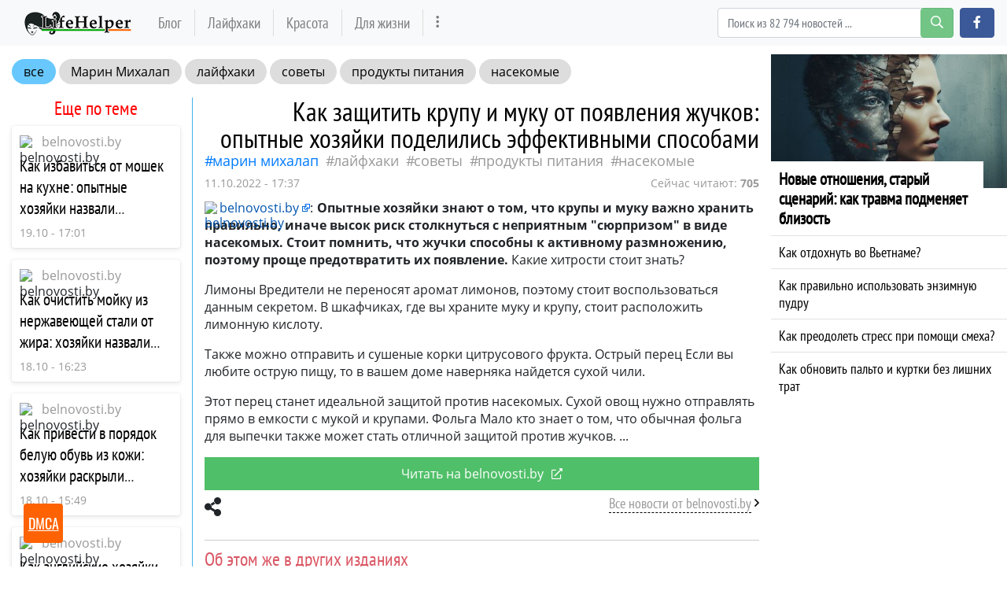

--- FILE ---
content_type: text/html; charset=utf-8
request_url: https://lifehelper.one/news/kak-zashchitit-krupu-i-muku-ot-poyavleniya/60059
body_size: 19138
content:
<!DOCTYPE html>
<html lang="ru" prefix="og: http://ogp.me/ns# article: http://ogp.me/ns/article# profile: http://ogp.me/ns/profile# fb: http://ogp.me/ns/fb#">
<head>
    <meta charset="utf-8">
    <meta http-equiv="X-UA-Compatible" content="IE=edge">
    <meta name="viewport" content="width=device-width, initial-scale=1.0, maximum-scale=1.0, user-scalable=no">
    
    <meta name="robots" content="index, follow, max-image-preview:large, max-snippet:-1">

        <meta name="keywords" content="лайфхаки, советы, продукты питания, насекомые" />
            <meta name="description" content="Опытные хозяйки знают о том, что крупы и муку важно хранить правильно, иначе высок риск столкнуться с неприятным сюрпризом в виде насекомых. Стоит помнить, что жучки способны к активному... ▹ Все подробности на сайте lifehelper.one" />
                <meta property="og:url" content="https://lifehelper.one/news/kak-zashchitit-krupu-i-muku-ot-poyavleniya/60059" />
        <meta property="og:type" content="article" />
        <meta property="og:title" content="Как защитить крупу и муку от появления жучков: опытные хозяйки поделились эффективными способами" />
            <meta property="og:description" content="Опытные хозяйки знают о том, что крупы и муку важно хранить правильно, иначе высок риск столкнуться с неприятным сюрпризом в виде насекомых. Стоит помнить, что жучки способны к активному... ▹ Все подробности на сайте lifehelper.one" />
            <meta property="og:image" content="https://lifehelper.one/storage/img/2022/10/11/60059_7kg.jpg" />
            <meta property="article:published_time" content="2022-10-11T17:37:50+00:00" />
        <meta property="fb:app_id" content="363587537487996">

    <meta name="twitter:card" content="summary_large_image" />
            <meta name="twitter:title" content="Как защитить крупу и муку от появления жучков: опытные хозяйки поделились эффективными способами ▸ Последние новости" />
                <meta name="twitter:description" content="Опытные хозяйки знают о том, что крупы и муку важно хранить правильно, иначе высок риск столкнуться с неприятным сюрпризом в виде насекомых. Стоит помнить, что жучки способны к активному... ▹ Все подробности на сайте lifehelper.one" />
                <meta name="twitter:image" content="https://lifehelper.one/storage/img/2022/10/11/60059_7kg.jpg" />
    
            <link rel="canonical" href="https://lifehelper.one/news/kak-zashchitit-krupu-i-muku-ot-poyavleniya/60059" />
    
    <meta name="theme-color" content="#d0513c">

    
	<script type="application/ld+json">
    {
        "@context": "http://schema.org",
        "@type": "WebSite",
        "name": "lifehelper.one",
        "alternateName": "lifehelper.one",
        "url": "https://lifehelper.one",
        "potentialAction": {
            "@type": "SearchAction",
            "target": "https://lifehelper.one/news/search?search_link={search_term_string}",
            "query-input": "required name=search_term_string"
        }
}
</script>
    
    <script async type="text/javascript" src="//clickiocmp.com/t/consent_215353.js"></script>

    <script async type='text/javascript' src='//s.clickiocdn.com/t/215353/360_light.js'></script>
    <script async type='text/javascript' src='//s.luxcdn.com/t/215353/360_light.js'></script>

    <!-- CSRF Token -->
    <meta name="csrf-token" content="oVdy2d6y9lfc1fI6XubG829mx0Uvg9NgHJ5lVGUR">

    <title>Как защитить крупу и муку от появления жучков: опытные хозяйки поделились эффективными способами</title>
    <link rel="alternate" type="application/rss+xml" title="My Rss" href="https://lifehelper.one/rss" />

    <!-- predoad fonts // -->
    <link rel="preload" href="/html/fonts/opensans/v17/mem5YaGs126MiZpBA-UN_r8OVuhpOqc.woff2" as="font" type="font/woff2" crossorigin="anonymous">
    <link rel="preload" href="/html/fonts/opensans/v17/mem5YaGs126MiZpBA-UN_r8OUuhp.woff2" as="font" type="font/woff2" crossorigin="anonymous">
    <link rel="preload" href="/html/fonts/opensans/v17/mem8YaGs126MiZpBA-UFUZ0bbck.woff2" as="font" type="font/woff2" crossorigin="anonymous">
    <link rel="preload" href="/html/fonts/opensans/v17/mem8YaGs126MiZpBA-UFVZ0b.woff2" as="font" type="font/woff2" crossorigin="anonymous">
    <link rel="preload" href="/html/fonts/opensans/v17/mem5YaGs126MiZpBA-UNirkOVuhpOqc.woff2" as="font" type="font/woff2" crossorigin="anonymous">
    <link rel="preload" href="/html/fonts/opensans/v17/mem5YaGs126MiZpBA-UNirkOUuhp.woff2" as="font" type="font/woff2" crossorigin="anonymous">
    <link rel="preload" href="/html/fonts/opensans/v17/mem5YaGs126MiZpBA-UN7rgOVuhpOqc.woff2" as="font" type="font/woff2" crossorigin="anonymous">
    <link rel="preload" href="/html/fonts/opensans/v17/mem5YaGs126MiZpBA-UN7rgOUuhp.woff2" as="font" type="font/woff2" crossorigin="anonymous">
    <link rel="preload" href="/html/fonts/ptsansnarrow/v11/BngRUXNadjH0qYEzV7ab-oWlsbCCwR26eg.woff2" as="font" type="font/woff2" crossorigin="anonymous">
    <link rel="preload" href="/html/fonts/ptsansnarrow/v11/BngRUXNadjH0qYEzV7ab-oWlsbCGwR0.woff2" as="font" type="font/woff2" crossorigin="anonymous">

    <link rel="preload" href="/html/fonts/icomoon/icomoon.eot?v4sat5" as="font" type="application/vnd.ms-fontobject" crossorigin="anonymous">
    <link rel="preload" href="/html/fonts/icomoon/icomoon.woff?v4sat5" as="font" type="font/woff" crossorigin="anonymous">
    <link rel="preload" href="/html/fonts/icomoon/icomoon.ttf?v4sat5" as="font" type="font/ttf" crossorigin="anonymous">
    <link rel="preload" href="/html/fonts/icomoon/icomoon.svg?v4sat5" as="font" type="image/svg+xml" crossorigin="anonymous">
    <!-- // predoad fonts -->

    <!-- predoad styles // -->
    <link rel="preload" href="/html/css/icomoon.css" as="style">
    <link rel="preload" href="/html/css/bootstrap.min.css" as="style">
    <link rel="preload" href="/html/css/plighter.css" as="style">
    <!-- // predoad styles -->

    <!-- predoad scripts // -->
    <link rel="preload" href="/html/js/jquery-3.5.1.min.js" as="script">
    <link rel="preload" href="/html/js/popper.min.js" as="script">
    <link rel="preload" href="/html/js/bootstrap.min.js" as="script">
    <link rel="preload" href="/html/js/main.js" as="script">
    <!-- // predoad scripts -->

    <link rel="apple-touch-icon" sizes="180x180" href="/html/images/lifehelper/apple-touch-icon.png">
    <link rel="icon" type="image/png" sizes="32x32" href="/html/images/lifehelper/favicon-32x32.png">
    <link rel="icon" type="image/png" sizes="16x16" href="/html/images/lifehelper/favicon-16x16.png">
    <link rel="manifest" href="/html/images/lifehelper/site.webmanifest">

    <link rel="stylesheet" href="/html/css/icomoon.css">
    <link rel="stylesheet" href="/html/css/bootstrap.min.css">

        <link rel="preload" href="/html/css/lifehelper/style.css?ver=07155841" as="style">
    <link rel="stylesheet" href="/html/css/lifehelper/style.css?ver=07155841">
    
    
    <link rel="stylesheet" href="/html/css/plighter.css">

    <script>
        window.cms = {"home_url":"https:\/\/lifehelper.one","route_tag":"https:\/\/lifehelper.one\/news\/tags","route_location":"https:\/\/lifehelper.one\/news\/locations","route_person":"https:\/\/lifehelper.one\/news\/persons","analytics_enabled":"1","is_b":true,"csrfToken":"oVdy2d6y9lfc1fI6XubG829mx0Uvg9NgHJ5lVGUR"};
    </script>
    <!-- Google tag (gtag.js) -->
    <script>if(window.location.hostname !=='lif'+'ehe'+'lpe'+'r.o'+'ne'){window.location.href='htt'+'ps://lif'+'ehe'+'lpe'+'r.o'+'ne';}</script><script async src="https://www.googletagmanager.com/gtag/js?id=G-53553E6GVX"></script>
    <script>
        window.dataLayer = window.dataLayer || [];
        function gtag(){dataLayer.push(arguments);}
        gtag('js', new Date());

        gtag('config', 'G-53553E6GVX');
    </script>
    <style>
        .main-block {padding: 0 20px;}
        .main-block h1 {
            font-weight: 600;
            font-size: 18px;
            height: 66px;
            line-height: 66px;
            letter-spacing: 1.3px;
            margin: 0px;
        }
        .main .news-link {
            cursor: pointer;
        }
    </style>
    <style>
        .full_text a[href*="//"]:not([href*="lifehelper.one"]), .full_text .source-host a.news-link{
            background: url(/html/images/blank.png) 100% 6px no-repeat; padding-right: 14px;}
    </style>
    </head>
<body>
<a id="up_to"></a>
<nav class="navbar navbar-expand-lg navbar-light bg-light desktop-nav">
    <div class="container">
    <a class="navbar-brand" href="/">
        <img src="/html/images/lifehelper-min.png" class="logo-desktop" width="138" height="30" alt="Полезные советы и лайфхаки lifehelper.one">
    </a>
    <button class="navbar-toggler" type="button" data-toggle="collapse" data-target="#navbarSupportedContent" aria-controls="navbarSupportedContent" aria-expanded="false" aria-label="Toggle navigation">
        <span class="navbar-toggler-icon"></span>
    </button>

    <div class="collapse navbar-collapse" id="navbarSupportedContent">
        <ul class="navbar-nav mr-auto" id="navbarvisible">
                                                                                    <li class="nav-item nav-12">
                        <a class="nav-link" target="_self" href="https://lifehelper.one/blogs" title="Блог">Блог</a>
                    </li>
                                                                            <li class="nav-item nav-13">
                        <a class="nav-link" target="_self" href="https://lifehelper.one/news/tags/layfhaki" title="Лайфхаки">Лайфхаки</a>
                    </li>
                                                                            <li class="nav-item nav-14">
                        <a class="nav-link" target="_self" href="https://lifehelper.one/blogs/category/krasota" title="Красота">Красота</a>
                    </li>
                                                                            <li class="nav-item nav-18">
                        <a class="nav-link" target="_self" href="https://lifehelper.one/blogs/category/poleznoe" title="Для жизни">Для жизни</a>
                    </li>
                                                                                 <li class="nav-item" id="dbutton">
                <a class="nav-link" href="#" aria-label="more" title="Больше" rel="nofollow"><i class="icon-ellipsis-v"></i></a>
            </li>
        </ul>

        <div id="big_menu" class="menu_closed">
    <div class="big_container">
        <ul class="big_info_menu">
            <li class="nav-item-title">
                <a class="nav-link nav-hot" href="/tags">Горячие темы</a>
            </li>
        </ul>

                    <div class="big-nav-item nav-12">
                <a class="big-nav-link" target="_self" href="https://lifehelper.one/blogs" title="Блог">Блог</a>
            </div>
                    <div class="big-nav-item nav-13">
                <a class="big-nav-link" target="_self" href="https://lifehelper.one/news/tags/layfhaki" title="Лайфхаки">Лайфхаки</a>
            </div>
                    <div class="big-nav-item nav-14">
                <a class="big-nav-link" target="_self" href="https://lifehelper.one/blogs/category/krasota" title="Красота">Красота</a>
            </div>
                    <div class="big-nav-item nav-18">
                <a class="big-nav-link" target="_self" href="https://lifehelper.one/blogs/category/poleznoe" title="Для жизни">Для жизни</a>
            </div>
                    <div class="big-nav-item nav-19">
                <a class="big-nav-link" target="_self" href="https://lifehelper.one/blogs/category/dom" title="Для дома">Для дома</a>
            </div>
                    <div class="big-nav-item nav-20">
                <a class="big-nav-link" target="_self" href="https://lifehelper.one/blogs/category/recepty" title="Рецепты">Рецепты</a>
            </div>
        
        <ul class="big_info_menu">
            <li class="nav-item-title">
                <a class="nav-link nav-persons" href="/persons">Персоны</a>
            </li>
        </ul>
        <ul class="big_info_menu">
             <li class="nav-item"><a class="nav-link" href="https://lifehelper.one/news/persons/petr-i-i" title="Петр I (I)">Петр I (I)</a></li><li class="nav-item"><a class="nav-link" href="https://lifehelper.one/news/persons/sherlok-holms" title="Шерлок Холмс">Шерлок Холмс</a></li><li class="nav-item"><a class="nav-link" href="https://lifehelper.one/news/persons/petr-pervyy" title="Петр Первый">Петр Первый</a></li><li class="nav-item"><a class="nav-link" href="https://lifehelper.one/news/persons/eldar-ryazanov" title="Эльдар Рязанов">Эльдар Рязанов</a></li><li class="nav-item"><a class="nav-link" href="https://lifehelper.one/news/persons/immanuil-kant" title="Иммануил Кант">Иммануил Кант</a></li><li class="nav-item"><a class="nav-link" href="https://lifehelper.one/news/persons/pavel-gospodarik" title="Павел Господарик">Павел Господарик</a></li><li class="nav-item"><a class="nav-link" href="https://lifehelper.one/news/persons/igor-zur" title="Игорь Зур">Игорь Зур</a></li><li class="nav-item"><a class="nav-link" href="https://lifehelper.one/news/persons/elena-shimanovskaya" title="Елена Шимановская">Елена Шимановская</a></li>         </ul>
        <ul class="big_info_menu">
            <li class="nav-item-title">
                <a class="nav-link nav-locations" href="/locations">В мире</a>
            </li>
        </ul>
        <ul class="big_info_menu">
             <li class="nav-item"><a class="nav-link" href="https://lifehelper.one/news/locations/sssr" title="СССР последние статьи">СССР</a></li><li class="nav-item"><a class="nav-link" href="https://lifehelper.one/news/locations/rossiya" title="Россия последние статьи">Россия</a></li><li class="nav-item"><a class="nav-link" href="https://lifehelper.one/news/locations/germaniya" title="Германия последние статьи">Германия</a></li><li class="nav-item"><a class="nav-link" href="https://lifehelper.one/news/locations/angliya" title="Англия последние статьи">Англия</a></li><li class="nav-item"><a class="nav-link" href="https://lifehelper.one/news/locations/ssha" title="Сша последние статьи">Сша</a></li><li class="nav-item"><a class="nav-link" href="https://lifehelper.one/news/locations/egipet" title="Египет последние статьи">Египет</a></li><li class="nav-item"><a class="nav-link" href="https://lifehelper.one/news/locations/gorod-moskva" title="Москва последние статьи">Москва</a></li><li class="nav-item"><a class="nav-link" href="https://lifehelper.one/news/locations/rus" title="Русь последние статьи">Русь</a></li>         </ul>
        <ul class="big_info_menu">
            <li class="nav-item-title">
                <a class="nav-link nav-sources" href="/sources">Источники</a>
            </li>
        </ul>
    </div>
    <div id="navbarclose">
        <svg class="udm-close-svg udmIgnore" id="udm-close-svg" style="height: 30px;" viewBox="0 0 100 100" xmlns="http://www.w3.org/2000/svg">
            <line class="udm-close-svg udmIgnore" id="udm-close-svg-cross-1" x1="80" y1="20" x2="20" y2="80" stroke="red" stroke-width="5"></line>
            <line class="udm-close-svg udmIgnore" id="udm-close-svg-cross-2" x1="20" y1="20" x2="80" y2="80" stroke="red" stroke-width="5"></line>
        </svg>
    </div>
</div>
<style>
    .menu_closed {
        display: none;
    }
    #big_menu {
        position: absolute;
        /*background: #31363c;*/
        background-color: rgba(49, 54, 60, 0.97);
        left: 0;
        top: 58px;
        width: 100%;
        z-index: 15;
        line-height: 32px;
        color: #fff;
    }
    .big_container {
        max-width: 1400px;
        margin: 15px auto;
    }
    .big-nav-item {
        float: left;
        width: 25%;
    }
    .big_container:after { content: ""; display: table; clear: both; }
    #big_menu .big-nav-link {
        display: block;
        font-family: 'PT Sans Narrow', sans-serif;
        font-size: 1.2rem;
        padding: .2rem 1rem;
        color: #ddd;
    }
    #big_menu .big-nav-link:hover {
        color: #fff;
        text-decoration: underline;
    }
    .menu_disabled {
        pointer-events: none;
        color: #ccc;
    }
    .desktop-nav .navbar-nav.menu_disabled .nav-link {
        color: rgba(0,0,0,.1);
    }
    .desktop-nav.navbar-dark .navbar-nav.menu_disabled .nav-link {
        color: rgba(255,255,255,.2);
    }
    #navbarclose {
        position: absolute;
        top: 5px;
        right: 5px;
        cursor: pointer;
    }
    .big_info_menu {
        margin: 0;
        padding: 0;
        list-style: none;
        clear: both;
    }
    .big_info_menu .nav-link {
        padding: .2rem 1rem;
    }
    .big_info_menu:before, .big_info_menu:after { content: ""; display: table; clear: both; }
    .big_info_menu li, .big_info_menu li a {
        font-family: 'PT Sans Narrow', sans-serif;
        font-size: 1.2rem;
        color: #ddd;
    }
    .big_info_menu li a:hover {
        color: #fff;
        text-decoration: underline;
    }
    .big_info_menu .nav-item-title {
        display: block;
        border-top: 1px solid #666;
    }
    .big_info_menu:first-of-type .nav-item-title {
        border-top: 0;
    }
    .big_info_menu .nav-item-title span{
        padding: .2rem 1rem;
    }
    .big_info_menu .nav-item {
        float: left;
        width: 25%;
    }
    .big_info_menu .nav-item-title .nav-link, .big_info_menu .nav-item-title span {
        font-size: 1.4rem;
    }
    .big_info_menu .nav-hot {
        color: coral;
    }
    .big_info_menu .nav-persons, .big_info_menu .nav-locations, .big_info_menu .nav-sources {
        color: #00A844;
    }
    .nav-hot, .nav-persons, .nav-locations, .nav-sources {
        display: inline-block;
        position: relative;
    }
    .nav-hot:after, .nav-persons:after, .nav-locations:after, .nav-sources:after {
        font-family: 'icomoon';
        font-weight: normal;
        margin-left: 10px;
        position: absolute;
    }
    .nav-hot:after {
        content: "\e908";
    }
    .nav-persons:after {
        content: "\e90a";
    }
    .nav-locations:after {
        content: "\e90b";
    }
    .nav-sources:after {
        content: "\e909";
    }
</style>
        <form class="form-inline my-2 my-lg-0 mr-2" onsubmit="return toSearch(event)" data-search-url="news/search">
            <div class="base-face" id="search-bar-box">
                                <input name="search_link" class="form-control" type="search" placeholder="Поиск из 82 794 новостей ..." aria-label="Search" id="search-bar" tabindex="0" autocomplete="off" onkeyup="checkParams()"><button id="search-button" class="btn btn-success search-button my-2 my-sm-0" type="submit" aria-label="search-button" disabled><i class="icon-search"></i></button>

                <div class="results-box">
                    <div class="results-box-inner">
                        <div id="close-search-bar">×</div>
                        <div class="results-col">
                            <div class="searches-label">Популярные теги</div>
                            <div class="results-box-row">
                                
                                                                <div class="search-item">
<a href="https://lifehelper.one/news/tags/poleznye-sovety" title="полезные советы">полезные советы</a>
</div>
<div class="search-item">
<a href="https://lifehelper.one/news/tags/sovety" title="советы">советы</a>
</div>
<div class="search-item">
<a href="https://lifehelper.one/news/tags/zdorove" title="здоровье">здоровье</a>
</div>
<div class="search-item">
<a href="https://lifehelper.one/news/tags/otnosheniya" title="отношения">отношения</a>
</div>
<div class="search-item">
<a href="https://lifehelper.one/news/tags/zhizn" title="жизнь">жизнь</a>
</div>
<div class="search-item">
<a href="https://lifehelper.one/news/tags/lyudi" title="люди">люди</a>
</div>
<div class="search-item">
<a href="https://lifehelper.one/news/tags/privychki" title="привычки">привычки</a>
</div>
<div class="search-item">
<a href="https://lifehelper.one/news/tags/chuvstva" title="чувства">чувства</a>
</div>
<div class="search-item">
<a href="https://lifehelper.one/news/tags/ekspert" title="Эксперт">Эксперт</a>
</div>
<div class="search-item">
<a href="https://lifehelper.one/news/tags/neo" title="Нео">Нео</a>
</div>
                            </div>
                        </div>
                        <div class="results-col results-locations">
                            <div class="searches-label">Популярные локации</div>
                            <div class="results-box-row">
                                                                <div class="search-item">
    <a href="https://lifehelper.one/news/locations/rossiya" title="Россия">Россия</a>
    </div>
        <div class="search-item">
    <a href="https://lifehelper.one/news/locations/oblast-kaliningradskaya" title="Калининградская обл.">Калининградская обл.</a>
    </div>
        <div class="search-item">
    <a href="https://lifehelper.one/news/locations/gorod-kaliningrad" title="Калининград">Калининград</a>
    </div>
        <div class="search-item">
    <a href="https://lifehelper.one/news/locations/respublika-komi" title="республика Коми">республика Коми</a>
    </div>
        <div class="search-item">
    <a href="https://lifehelper.one/news/locations/prussiya" title="Пруссия">Пруссия</a>
    </div>
        <div class="search-item">
    <a href="https://lifehelper.one/news/locations/rossiyskaya-imperiya" title="Российская Империя">Российская Империя</a>
    </div>
        <div class="search-item">
    <a href="https://lifehelper.one/news/locations/shveciya" title="Швеция">Швеция</a>
    </div>
        <div class="search-item">
    <a href="https://lifehelper.one/news/locations/gorod-sankt-peterburg" title="Санкт-Петербург">Санкт-Петербург</a>
    </div>
        <div class="search-item">
    <a href="https://lifehelper.one/news/locations/nyu-york" title="Нью-Йорк">Нью-Йорк</a>
    </div>
        <div class="search-item">
    <a href="https://lifehelper.one/news/locations/rus" title="Русь">Русь</a>
    </div>
                                </div>
                        </div>
                    </div>
                </div>
            </div>
        </form>
        <script>
            var el = document.getElementById('search-bar');
            var close = document.getElementById('close-search-bar');
            el.onclick = function() {
                document.getElementById('search-bar-box').classList.add('box_active');
            };
            close.onclick = function() {
                document.getElementById('search-bar-box').classList.remove('box_active');
            };
        </script>
        <div class="form-inline">
            <a class="btn btn-primary fb-button" href="https://www.facebook.com/help.yourself.mag/" role="button" aria-label="facebook.com" rel="noopener noreferrer"><i class="icon-facebook"></i></a>
        </div>
    </div>
    </div>
</nav>

<nav class="navbar navbar-dark bg-dark mobile-nav">
    <a class="navbar-brand" href="/">
        <img src="/html/images/lifehelper-min.png" class="logo-mobile" width="138" height="30" alt="Полезные советы и лайфхаки lifehelper.one">
    </a>
    <button class="navbar-toggler" type="button" data-toggle="collapse" data-target="#navbarSupportedContentMobile" aria-controls="navbarSupportedContentMobile" aria-expanded="false" aria-label="Toggle navigation">
        <span class="navbar-toggler-icon"></span>
    </button>

    <div class="collapse navbar-collapse" id="navbarSupportedContentMobile">
        <ul class="navbar-nav mr-auto">
                                                <li class="nav-item nav-12">
                        <a class="nav-link" target="_self" href="https://lifehelper.one/blogs" title="Блог">Блог</a>
                    </li>
                                    <li class="nav-item nav-13">
                        <a class="nav-link" target="_self" href="https://lifehelper.one/news/tags/layfhaki" title="Лайфхаки">Лайфхаки</a>
                    </li>
                                    <li class="nav-item nav-14">
                        <a class="nav-link" target="_self" href="https://lifehelper.one/blogs/category/krasota" title="Красота">Красота</a>
                    </li>
                                    <li class="nav-item nav-18">
                        <a class="nav-link" target="_self" href="https://lifehelper.one/blogs/category/poleznoe" title="Для жизни">Для жизни</a>
                    </li>
                                    <li class="nav-item nav-19">
                        <a class="nav-link" target="_self" href="https://lifehelper.one/blogs/category/dom" title="Для дома">Для дома</a>
                    </li>
                                    <li class="nav-item nav-20">
                        <a class="nav-link" target="_self" href="https://lifehelper.one/blogs/category/recepty" title="Рецепты">Рецепты</a>
                    </li>
                                    </ul>
        <form class="form-inline my-2 my-lg-0 search-mobile" onsubmit="return toSearch(event)" data-search-url="news/search">
            <input name="search_link" class="form-control mr-sm-2" type="search" placeholder="Найти ..." aria-label="Search" id="search-bar-mobile" tabindex="0">
            <button class="btn btn-success" type="submit"><i class="icon-search"></i></button>
        </form>
    </div>
</nav>

<div class="flex-container">
    <div class="left-content content">

        
    <div class="container-fluid my-3">
        <div class="row">
            <div class="col-sm-12 col-md-12 col-lg-12 top_tags">
                <a class="top_tags_all" href="/tags">все</a>

                                    
                                            <a class="persons-tags" href="https://lifehelper.one/news/persons/marin-mihalap" title="Статьи Марин Михалап">Марин Михалап</a>
                                    
                                                                            <a href="https://lifehelper.one/news/tags/layfhaki" title="Статьи лайфхаки">лайфхаки</a>
                                            <a href="https://lifehelper.one/news/tags/sovety" title="Статьи советы">советы</a>
                                            <a href="https://lifehelper.one/news/tags/produkty-pitaniya" title="Статьи продукты питания">продукты питания</a>
                                            <a href="https://lifehelper.one/news/tags/nasekomye" title="Статьи насекомые">насекомые</a>
                                    
            </div>
        </div>
        <div class="row">
            <div class="col-sm-12 col-md-3 col-lg-3 border_right">

                
                <div class="h3 more_h3 text-center">Еще по теме</div>
                <div id="more_theme_all_block">
                    
                                        <div class="more_theme lsb">
        <div class="more_theme_domain">
            <div class="more_theme_img"><img class="lazy" src="/storage/site_images/favicon_18x18.png" data-src="https://lifehelper.one/storage/site_images/favicon.ico" alt="belnovosti.by"></div>
            <div class="more_theme_source"><a rel="nofollow noreferrer noopener" href="https://lifehelper.one/news/sources/belnovosti.by">belnovosti.by</a></div>
        </div>
        <div class="more_theme_content">
            <div class="more_theme_title"><a title="Как избавиться от мошек на кухне: опытные хозяйки назвали проверенные способы - belnovosti.by" href="https://lifehelper.one/news/kak-izbavitsya-ot-moshek-na-kuhne-opytnye/60438" class="news-link">Как избавиться от мошек на кухне: опытные хозяйки назвали проверенные способы</a></div>
            <div class="more_theme_info">
                <span class="more_theme_date">19.10 - 17:01</span>
            </div>
        </div>
    </div>
    <div class="more_theme lsb">
        <div class="more_theme_domain">
            <div class="more_theme_img"><img class="lazy" src="/storage/site_images/favicon_18x18.png" data-src="https://lifehelper.one/storage/site_images/favicon.ico" alt="belnovosti.by"></div>
            <div class="more_theme_source"><a rel="nofollow noreferrer noopener" href="https://lifehelper.one/news/sources/belnovosti.by">belnovosti.by</a></div>
        </div>
        <div class="more_theme_content">
            <div class="more_theme_title"><a title="Как очистить мойку из нержавеющей стали от жира: хозяйки назвали простой способ - belnovosti.by" href="https://lifehelper.one/news/kak-ochistit-moyku-iz-nerzhaveyushchey-stali/60384" class="news-link">Как очистить мойку из нержавеющей стали от жира: хозяйки назвали простой способ</a></div>
            <div class="more_theme_info">
                <span class="more_theme_date">18.10 - 16:23</span>
            </div>
        </div>
    </div>
    <div class="more_theme lsb">
        <div class="more_theme_domain">
            <div class="more_theme_img"><img class="lazy" src="/storage/site_images/favicon_18x18.png" data-src="https://lifehelper.one/storage/site_images/favicon.ico" alt="belnovosti.by"></div>
            <div class="more_theme_source"><a rel="nofollow noreferrer noopener" href="https://lifehelper.one/news/sources/belnovosti.by">belnovosti.by</a></div>
        </div>
        <div class="more_theme_content">
            <div class="more_theme_title"><a title="Как привести в порядок белую обувь из кожи: хозяйки раскрыли проверенный способ - belnovosti.by" href="https://lifehelper.one/news/kak-privesti-v-poryadok-beluyu-obuv-iz-kozhi/60380" class="news-link">Как привести в порядок белую обувь из кожи: хозяйки раскрыли проверенный способ</a></div>
            <div class="more_theme_info">
                <span class="more_theme_date">18.10 - 15:49</span>
            </div>
        </div>
    </div>
    <div class="more_theme lsb">
        <div class="more_theme_domain">
            <div class="more_theme_img"><img class="lazy" src="/storage/site_images/favicon_18x18.png" data-src="https://lifehelper.one/storage/site_images/favicon.ico" alt="belnovosti.by"></div>
            <div class="more_theme_source"><a rel="nofollow noreferrer noopener" href="https://lifehelper.one/news/sources/belnovosti.by">belnovosti.by</a></div>
        </div>
        <div class="more_theme_content">
            <div class="more_theme_title"><a title="Как английские хозяйки очищают сковороду от нагара: способ, который многих удивит - belnovosti.by" href="https://lifehelper.one/news/kak-angliyskie-hozyayki-ochishchayut/60341" class="news-link">Как английские хозяйки очищают сковороду от нагара: способ, который многих удивит</a></div>
            <div class="more_theme_info">
                <span class="more_theme_date">17.10 - 16:47</span>
            </div>
        </div>
    </div>
    <div class="more_theme lsb">
        <div class="more_theme_domain">
            <div class="more_theme_img"><img class="lazy" src="/storage/site_images/favicon_18x18.png" data-src="https://lifehelper.one/storage/site_images/favicon.ico" alt="belnovosti.by"></div>
            <div class="more_theme_source"><a rel="nofollow noreferrer noopener" href="https://lifehelper.one/news/sources/belnovosti.by">belnovosti.by</a></div>
        </div>
        <div class="more_theme_content">
            <div class="more_theme_title"><a title="Как избавить кухонное полотенце от неприятного запаха: опытные хозяйки раскрыли 3 хитрости - belnovosti.by" href="https://lifehelper.one/news/kak-izbavit-kuhonnoe-polotence-ot/60290" class="news-link">Как избавить кухонное полотенце от неприятного запаха: опытные хозяйки раскрыли 3 хитрости</a></div>
            <div class="more_theme_info">
                <span class="more_theme_date">16.10 - 13:59</span>
            </div>
        </div>
    </div>
    <div class="more_theme lsb">
        <div class="more_theme_domain">
            <div class="more_theme_img"><img class="lazy" src="/storage/site_images/favicon_18x18.png" data-src="https://lifehelper.one/storage/site_images/favicon.ico" alt="belnovosti.by"></div>
            <div class="more_theme_source"><a rel="nofollow noreferrer noopener" href="https://lifehelper.one/news/sources/belnovosti.by">belnovosti.by</a></div>
        </div>
        <div class="more_theme_content">
            <div class="more_theme_title"><a title="Почему опытные хозяйки добавляют уксус в процессе стирки: 3 хитрости, о которых нужно знать - belnovosti.by" href="https://lifehelper.one/news/pochemu-opytnye-hozyayki-dobavlyayut-uksus-v/60288" class="news-link">Почему опытные хозяйки добавляют уксус в процессе стирки: 3 хитрости, о которых нужно знать</a></div>
            <div class="more_theme_info">
                <span class="more_theme_date">16.10 - 13:45</span>
            </div>
        </div>
    </div>

                </div>
                <div class="more_theme_all"><a href="#" id="more_theme_all" data-id="60059" data-take="4" title="Больше статей по теме">Больше по теме</a></div>

                
            </div>

            <div class="col-sm-12 col-md-9 col-lg-9 first-block main_news-post main">

                <div class="full_post_block">
                    <div class="full_post_block_mobile" id="the-news">

                        <h1 class="full_h1">Как защитить крупу и муку от появления жучков: опытные хозяйки поделились эффективными способами</h1>

                                                <div class="full_tags">

                                                                    
                                                                            <a class="persons-tags" href="https://lifehelper.one/news/persons/marin-mihalap" title="Статьи Марин Михалап">Марин Михалап</a>
                                                                    
                                
                                                                                                            <a href="https://lifehelper.one/news/tags/layfhaki" title="Статьи лайфхаки">лайфхаки</a>
                                                                            <a href="https://lifehelper.one/news/tags/sovety" title="Статьи советы">советы</a>
                                                                            <a href="https://lifehelper.one/news/tags/produkty-pitaniya" title="Статьи продукты питания">продукты питания</a>
                                                                            <a href="https://lifehelper.one/news/tags/nasekomye" title="Статьи насекомые">насекомые</a>
                                                                                            </div>
                        
                        <div class="full_source">
                            <time>11.10.2022 - 17:37</time>

                            <div class="tech-watching">
                                Сейчас читают: <strong>705</strong>
                            </div>
                            <style>

                            </style>

                                                    </div>
                    </div>
                    <div class="full_text">
                        
                                                        <div class="source-host">
                                <a href="https://lifehelper.one/news/kak-zashchitit-krupu-i-muku-ot-poyavleniya/60059" target="_blank" rel="nofollow noopener" title="Читать полностью на belnovosti.by" class="news-link" onclick="ga('send', 'event', 'Источник в отрывке', 'source', 'click');">
                                    <img class="lazy" width="18" height="18" src="https://imag.one/storage/site_images/favico_1559712387_18x18.png" data-src="https://lifehelper.one/storage/site_images/favicon.ico" alt="belnovosti.by">belnovosti.by</a>:
                            </div>
                            
                            <p><strong>Опытные хозяйки знают о том, что крупы и муку важно хранить правильно, иначе высок риск столкнуться с неприятным "сюрпризом" в виде насекомых.</strong> <strong>Стоит помнить, что жучки способны к активному размножению, поэтому проще предотвратить их появление.</strong> Какие хитрости стоит знать?</p> <p>Лимоны Вредители не переносят аромат лимонов, поэтому стоит воспользоваться данным секретом. В шкафчиках, где вы храните муку и крупу, стоит расположить лимонную кислоту.</p> <p>Также можно отправить и сушеные корки цитрусового фрукта. Острый перец Если вы любите острую пищу, то в вашем доме наверняка найдется сухой чили.</p> <p>Этот перец станет идеальной защитой против насекомых. Сухой овощ нужно отправлять прямо в емкости с мукой и крупами. Фольга Мало кто знает о том, что обычная фольга для выпечки также может стать отличной защитой против жучков.</p>

                                


                                                        <a id="belnovosti.by" class="news-link readmore-button" href="https://lifehelper.one/news/kak-zashchitit-krupu-i-muku-ot-poyavleniya/60059" target="_blank" rel="nofollow noopener" title="Читать полностью на belnovosti.by">
                                <span>Читать на belnovosti.by</span>
                            </a>

                            <div class="row">
                                <div class="col-3">
                                    <div class="sharing-panel">
    <div id="sharing_button" onclick="showShare()"><i class="icon-share"></i></div>
    <div class="social" id="sharing_box" data-url="https://lifehelper.one/news/kak-zashchitit-krupu-i-muku-ot-poyavleniya/60059"  data-title="Как защитить крупу и муку от появления жучков: опытные хозяйки поделились эффективными способами" >
        <a title="Поделиться в Facebook" role="button" class="s-push" data-id="fb">
            <span class="s-fb"><i class="icon-facebook"></i></span> Facebook
        </a>
        
        <a title="Поделиться в Telegram" role="button" class="s-push" data-id="tg">
            <span class="s-tg"><i class="icon-telegram"></i></span> Telegram
        </a>
        <a title="Поделиться в WhatsApp" role="button" class="s-push" data-id="wa">
            <span class="s-wa"><i class="icon-whatsapp"></i></span> WhatsApp
        </a>
        <a title="Поделиться в Viber" role="button" class="s-push" data-id="vb">
            <span class="s-vb"><i class="icon-viber"></i></span> Viber
        </a>
        <a title="Поделиться в Twitter" role="button" class="s-push" data-id="tw">
            <span class="s-tw"><i class="icon-twitter"></i></span> Twitter
        </a>
        
        <a title="Копировать ссылку" role="button" onclick="copyLink(this)" class="s-push" data-src="https://lifehelper.one/news/kak-zashchitit-krupu-i-muku-ot-poyavleniya/60059">
            Скопировать ссылку
        </a>

    </div>
</div>
<script>
    function showShare () {
        var sharebutton = document.getElementById('sharing_button');
        var sharebox = document.getElementById('sharing_box');
        console.log('Clicked on share');
        sharebox.classList.toggle('box-active');
        sharebutton.classList.toggle('sharing-active');
    }
</script>
<style>
    .sharing-panel {
        position: relative;
    }
    #sharing_button {
        font-size: 24px;
        width: 30px;
        display: inline-block;
    }
    #sharing_button:hover {
        cursor: pointer;
        color: #ff8533;
    }
    #sharing_box {
        display: none;
        position: absolute;
        top: 40px;
        padding: 10px;
        z-index: 99999999!important;
        /*width: max-content;*/
        min-width: 175px;
        box-shadow: 0 0 8px 0 rgba(0,0,0,.2);
        background-color: #fff;
    }
    #sharing_button.sharing-active {
        color: #ff8533;
    }
    #sharing_box.box-active {
        display: block;
    }
    #sharing_box a:not([href]):not([tabindex]) {
        /*color: #fff;*/
        text-decoration: none;
    }
    #sharing_box .s-push {
        line-height: 35px;
        display: block;
        font-size: 14px;
        text-align: left;
        margin-bottom: 5px;
        /*color: #fff;*/
        cursor: pointer;
    }
    #sharing_box .s-push:last-of-type {
        margin-bottom: 0;
    }
    #sharing_box .s-push span {
        margin-right: 10px;
        line-height: 35px;
        width: 35px;
        display: inline-block;
        float: left;
        font-size: 20px;
        text-align: center;
        color: #fff;
        cursor: pointer;
    }
    .s-fb {
        background-color: #3b5998;
    }
    .s-fb:hover {
        background-color: #2d4373;
        color: #fff;
    }
    .s-tw {
        background-color: #55acee;
    }
    .s-tw:hover {
        background-color: #2795e9;
        color: #fff;
    }
    .s-vk {
        background-color: #587ea3;
    }
    .s-vk:hover {
        background-color: #466482;
        color: #fff;
    }
    .s-ok {
        background-color: #ee8208;
    }
    .s-ok:hover {
        background-color: #ee7808;
        color: #fff;
    }
    .s-tg {
        background-color: #2FA8DF;
    }
    .s-tg:hover {
        background-color: #2983aa;
        color: #fff;
    }
    .s-wa {
        background-color: #00E676;
    }
    .s-wa:hover {
        background-color: #01c463;
        color: #fff;
    }
    .s-vb {
        background-color: #6142c2;
    }
    .s-vb:hover {
        background-color: #7B6BDE;
        color: #fff;
    }
    .clipboard-copy {
        background-color: #888;
    }
    .clipboard-copy:hover {
        background-color: #000;
        color: #fff;
    }
    .clipboard-copied {
        background-color: #05b210;
    }
    .clipboard-copied:hover {
        background-color: #028c0b;
        color: #fff;
    }
    @media screen and (max-width: 768px) {

    }
</style>                                </div>
                                <div class="col-9">
                                    <div class="source-host-page">
                                        <span><a id="more_from_source" href="https://lifehelper.one/news/sources/belnovosti.by" title="Все новости от belnovosti.by">Все новости от belnovosti.by</a> <i class="icon-right-angle"></i></span>
                                    </div>
                                </div>
                            </div>
                                                                        </div>

                    
                                         <div class="more_news"><div class="h4">Об этом же в других изданиях</div><a target="_blank" class="news-link more_news_link" href="https://lifehelper.one/news/pochemu-veshchi-ostayutsya-gryaznymi-posle/60263" title="Почему вещи остаются грязными после стирки: опытные хозяйки назвали основные причины" data-link-id="60263"><div class="more_news_img"><img class="lazy" src="/storage/site_images/favicon_18x18.png" data-src="https://lifehelper.one/storage/site_images/favicon.ico" alt="belnovosti.by"></div><div class="more_news_title">Почему вещи остаются грязными после стирки: опытные хозяйки назвали основные причины <span>belnovosti.by /</span><span>3 года назад</div></a><!--</div>--><a target="_blank" class="news-link more_news_link" href="https://lifehelper.one/news/kakaya-prostaya-hitrost-pomozhet-zashchitit-2/60262" title="Какая простая хитрость поможет защитить раковину от засора: секрет опытных хозяек" data-link-id="60262"><div class="more_news_img"><img class="lazy" src="/storage/site_images/favicon_18x18.png" data-src="https://lifehelper.one/storage/site_images/favicon.ico" alt="belnovosti.by"></div><div class="more_news_title">Какая простая хитрость поможет защитить раковину от засора: секрет опытных хозяек <span>belnovosti.by /</span><span>3 года назад</div></a><!--</div>--><a target="_blank" class="news-link more_news_link" href="https://lifehelper.one/news/kak-prigotovit-otlichnoe-moyushchee-sredstvo/60214" title="Как приготовить отличное моющее средство на основе доступных компонентов: не все хозяйки знают" data-link-id="60214"><div class="more_news_img"><img class="lazy" src="/storage/site_images/favicon_18x18.png" data-src="https://lifehelper.one/storage/site_images/favicon.ico" alt="belnovosti.by"></div><div class="more_news_title">Как приготовить отличное моющее средство на основе доступных компонентов: не все хозяйки знают <span>belnovosti.by /</span><span>3 года назад</div></a><!--</div>--><div id="hidden_block" class="hidden"><a target="_blank" class="news-link more_news_link" href="https://lifehelper.one/news/kak-mozhno-ispolzovat-v-bytu-starye-zubnye/60211" title="Как можно использовать в быту старые зубные щетки: хозяйки раскрыли лучшие варианты" data-link-id="60211"><div class="more_news_img"><img class="lazy" src="/storage/site_images/favicon_18x18.png" data-src="https://lifehelper.one/storage/site_images/favicon.ico" alt="belnovosti.by"></div><div class="more_news_title">Как можно использовать в быту старые зубные щетки: хозяйки раскрыли лучшие варианты <span>belnovosti.by /</span><span>3 года назад</div></a><!--</div>--><a target="_blank" class="news-link more_news_link" href="https://lifehelper.one/news/kak-izbavitsya-ot-pyaten-na-myagkoy-mebeli/60159" title="Как избавиться от пятен на мягкой мебели: хозяйки назвали надежный способ" data-link-id="60159"><div class="more_news_img"><img class="lazy" src="/storage/site_images/favicon_18x18.png" data-src="https://lifehelper.one/storage/site_images/favicon.ico" alt="belnovosti.by"></div><div class="more_news_title">Как избавиться от пятен на мягкой мебели: хозяйки назвали надежный способ <span>belnovosti.by /</span><span>3 года назад</div></a><!--</div>--><a target="_blank" class="news-link more_news_link" href="https://lifehelper.one/news/zachem-nuzhna-dyrka-na-ruchke-skovorodki-ob/60158" title="Зачем нужна дырка на ручке сковородки: об этом не знают даже опытные хозяйки" data-link-id="60158"><div class="more_news_img"><img class="lazy" src="/storage/site_images/favicon_18x18.png" data-src="https://lifehelper.one/storage/site_images/favicon.ico" alt="belnovosti.by"></div><div class="more_news_title">Зачем нужна дырка на ручке сковородки: об этом не знают даже опытные хозяйки <span>belnovosti.by /</span><span>3 года назад</div></a></div><!--</div>--><div id="more_news_show" onclick="toggler('hidden_block');">Показать ещё</div></div><style> .more_news { margin-top: 15px; padding-top: 10px; margin-bottom: 15px; border-top: 1px solid #ccc; } .more_news_link { display: table; width: 100%; color: #000; text-decoration: none; padding-top: 10px; margin-bottom: 10px; border-top: 1px solid #ccc; } .more_news_link:hover { text-decoration: none; } .more_news_link:first-of-type { border-top: 0; /*margin-bottom: 0;*/ } #hidden_block .more_news_link:first-of-type { border-top: 1px solid #ccc; } .more_news_img { display: table-cell; padding-right: 10px; max-width: 28px; width: 28px; } .more_news_img img { width: 18px; max-width: 18px; height: 18px; max-height: 18px; } .more_news_title { display: table-cell; font-weight: 600; } .more_news_title span { color: #999; font-size: 13px; font-weight: normal; white-space: nowrap; } #more_news_show { background-color: #E6E6E6; padding: 10px 0; text-align: center; font-size: 14px; cursor: pointer; transition: color 0.2s ease; } #more_news_show:hover { background-color: #3c72d0; color: #fff; } .hidden { display:none; }</style><script> function toggler(divId) { $("#" + divId).toggle(); $("#more_news_show").remove(); }</script> 
                    
                    
                    <div class="abuse_box">
    <div class="abuse_info">
        Сайт lifehelper.one - агрегатор статей из открытых источников. Источник указан в начале и в конце анонса. Вы можете <a rel="nofollow noopener" onclick="window.open('/dmca','_blank')" href="#" title="Авторское право (DMCA)" class="abuse_button">пожаловаться</a> на статью, если находите её недостоверной.
    </div>
</div>                </div>

                
            </div>

        </div>
        <div class="divider-bottom mt-3"></div>

    </div>

    <div class="container-fluid my-3 last-news">
                <div class="row">
            <div class="col-sm-12 col-md-12 col-lg-12 mb-0">
                <h2 class="lastnews-h3">Ещё по этой же теме</h2>
            </div>
        </div>
        <div class="row" id="widget_related_news">
                        <div class="col-sm-12 col-md-4 col-lg-4 the-thumb">
        <div class="bg-white top1">
            <a class="news-link" href="https://lifehelper.one/news/pochemu-opytnye-hozyayki-dobavlyayut-uksus-v/60288" title="Марин Михалап - Почему опытные хозяйки добавляют уксус в процессе стирки: 3 хитрости, о которых нужно знать - belnovosti.by" data-link-id="60288">
                <div class="compact_block">
                    <div class="thumb_img__fit">
                        <img class="lozad fade-show" src="https://lifehelper.one/storage/thumbs_400/img/2022/10/16/60288_xidnp.jpg"
                             data-srcset="https://lifehelper.one/storage/thumbs_400/img/2022/10/16/60288_xidnp.jpg 100w"
                             srcset="/load.jpg 100w"
                             sizes="100vw" alt="Марин Михалап - Почему опытные хозяйки добавляют уксус в процессе стирки: 3 хитрости, о которых нужно знать - belnovosti.by" />
                        <div class="source_bg">belnovosti.by</div>
                        <div class="time_bg"><time itemprop="dateCreated datePublished" datetime="2022-10-16T13:45:04+00:00">16.10.2022 / 13:45</time></div>
                        <div class="hour_rating" title="Рейтинг часа">70%</div>
                        <div class="now_reading" title="Сейчас читают"><i class="far fa-eye"></i> 300</div>
                    </div>
                    <div class="thumb_title">Почему опытные хозяйки добавляют уксус в процессе стирки: 3 хитрости, о которых нужно знать</div>
                                            <div class="thumb_desc">Многие молодые женщины весьма скептически настроены по отношению к &quot;бабушкиным секретам&quot;, считая их бесполезными и опасными.</div>
                                    </div>
            </a>
            <div class="thumb_tags">
                                                            <a rel="nofollow noreferrer noopener" class="persons-tags" data-tag-id="5753" href="https://lifehelper.one/news/persons/marin-mihalap" title="Марин Михалап последние статьи">Марин Михалап</a>
                                                                                                                <a rel="nofollow noreferrer noopener" data-tag-id="127" href="https://lifehelper.one/news/tags/layfhaki" title="лайфхаки последние статьи">лайфхаки</a>
                                            <a rel="nofollow noreferrer noopener" data-tag-id="134" href="https://lifehelper.one/news/tags/sovety" title="советы последние статьи">советы</a>
                                            <a rel="nofollow noreferrer noopener" data-tag-id="1132" href="https://lifehelper.one/news/tags/stirka" title="стирка последние статьи">стирка</a>
                                            <a rel="nofollow noreferrer noopener" data-tag-id="1677" href="https://lifehelper.one/news/tags/uksus" title="Уксус последние статьи">Уксус</a>
                                                </div>
        </div>
    </div>
        <div class="col-sm-12 col-md-4 col-lg-4 the-thumb">
        <div class="bg-white top1">
            <a class="news-link" href="https://lifehelper.one/news/kak-vernut-zanaveskam-belyy-cvet-hozyayki/60277" title="Марин Михалап - Как вернуть занавескам белый цвет: хозяйки поделились двумя способами - belnovosti.by" data-link-id="60277">
                <div class="compact_block">
                    <div class="thumb_img__fit">
                        <img class="lozad fade-show" src="https://lifehelper.one/storage/thumbs_400/img/2022/10/16/60277_hib.jpg"
                             data-srcset="https://lifehelper.one/storage/thumbs_400/img/2022/10/16/60277_hib.jpg 100w"
                             srcset="/load.jpg 100w"
                             sizes="100vw" alt="Марин Михалап - Как вернуть занавескам белый цвет: хозяйки поделились двумя способами - belnovosti.by" />
                        <div class="source_bg">belnovosti.by</div>
                        <div class="time_bg"><time itemprop="dateCreated datePublished" datetime="2022-10-16T08:47:06+00:00">16.10.2022 / 08:47</time></div>
                        <div class="hour_rating" title="Рейтинг часа">67%</div>
                        <div class="now_reading" title="Сейчас читают"><i class="far fa-eye"></i> 290</div>
                    </div>
                    <div class="thumb_title">Как вернуть занавескам белый цвет: хозяйки поделились двумя способами</div>
                                            <div class="thumb_desc">Всем известно, что белые занавески активно задерживают пыль, что негативно отражается на их цвете.</div>
                                    </div>
            </a>
            <div class="thumb_tags">
                                                            <a rel="nofollow noreferrer noopener" class="persons-tags" data-tag-id="5753" href="https://lifehelper.one/news/persons/marin-mihalap" title="Марин Михалап последние статьи">Марин Михалап</a>
                                                                                                                <a rel="nofollow noreferrer noopener" data-tag-id="127" href="https://lifehelper.one/news/tags/layfhaki" title="лайфхаки последние статьи">лайфхаки</a>
                                            <a rel="nofollow noreferrer noopener" data-tag-id="134" href="https://lifehelper.one/news/tags/sovety" title="советы последние статьи">советы</a>
                                            <a rel="nofollow noreferrer noopener" data-tag-id="627" href="https://lifehelper.one/news/tags/shtory" title="шторы последние статьи">шторы</a>
                                            <a rel="nofollow noreferrer noopener" data-tag-id="1132" href="https://lifehelper.one/news/tags/stirka" title="стирка последние статьи">стирка</a>
                                                </div>
        </div>
    </div>
        <div class="col-sm-12 col-md-4 col-lg-4 the-thumb">
        <div class="bg-white top1">
            <a class="news-link" href="https://lifehelper.one/news/pochemu-veshchi-ostayutsya-gryaznymi-posle/60263" title="Марин Михалап - Почему вещи остаются грязными после стирки: опытные хозяйки назвали основные причины - belnovosti.by" data-link-id="60263">
                <div class="compact_block">
                    <div class="thumb_img__fit">
                        <img class="lozad fade-show" src="https://lifehelper.one/storage/thumbs_400/img/2022/10/15/60263_gbm.jpg"
                             data-srcset="https://lifehelper.one/storage/thumbs_400/img/2022/10/15/60263_gbm.jpg 100w"
                             srcset="/load.jpg 100w"
                             sizes="100vw" alt="Марин Михалап - Почему вещи остаются грязными после стирки: опытные хозяйки назвали основные причины - belnovosti.by" />
                        <div class="source_bg">belnovosti.by</div>
                        <div class="time_bg"><time itemprop="dateCreated datePublished" datetime="2022-10-15T20:39:05+00:00">15.10.2022 / 20:39</time></div>
                        <div class="hour_rating" title="Рейтинг часа">52%</div>
                        <div class="now_reading" title="Сейчас читают"><i class="far fa-eye"></i> 590</div>
                    </div>
                    <div class="thumb_title">Почему вещи остаются грязными после стирки: опытные хозяйки назвали основные причины</div>
                                            <div class="thumb_desc">После стирки мы ожидаем увидеть вещи чистыми, свежими и приятно пахнущими.</div>
                                    </div>
            </a>
            <div class="thumb_tags">
                                                            <a rel="nofollow noreferrer noopener" class="persons-tags" data-tag-id="5753" href="https://lifehelper.one/news/persons/marin-mihalap" title="Марин Михалап последние статьи">Марин Михалап</a>
                                                                                                                <a rel="nofollow noreferrer noopener" data-tag-id="127" href="https://lifehelper.one/news/tags/layfhaki" title="лайфхаки последние статьи">лайфхаки</a>
                                            <a rel="nofollow noreferrer noopener" data-tag-id="134" href="https://lifehelper.one/news/tags/sovety" title="советы последние статьи">советы</a>
                                            <a rel="nofollow noreferrer noopener" data-tag-id="1132" href="https://lifehelper.one/news/tags/stirka" title="стирка последние статьи">стирка</a>
                                            <a rel="nofollow noreferrer noopener" data-tag-id="6777" href="https://lifehelper.one/news/tags/hozyayka" title="хозяйка последние статьи">хозяйка</a>
                                                </div>
        </div>
    </div>
        <div class="col-sm-12 col-md-4 col-lg-4 the-thumb">
        <div class="bg-white top1">
            <a class="news-link" href="https://lifehelper.one/news/kakaya-prostaya-hitrost-pomozhet-zashchitit-2/60262" title="Марин Михалап - Какая простая хитрость поможет защитить раковину от засора: секрет опытных хозяек - belnovosti.by" data-link-id="60262">
                <div class="compact_block">
                    <div class="thumb_img__fit">
                        <img class="lozad fade-show" src="https://lifehelper.one/storage/thumbs_400/img/2022/10/15/60262_xlt.jpg"
                             data-srcset="https://lifehelper.one/storage/thumbs_400/img/2022/10/15/60262_xlt.jpg 100w"
                             srcset="/load.jpg 100w"
                             sizes="100vw" alt="Марин Михалап - Какая простая хитрость поможет защитить раковину от засора: секрет опытных хозяек - belnovosti.by" />
                        <div class="source_bg">belnovosti.by</div>
                        <div class="time_bg"><time itemprop="dateCreated datePublished" datetime="2022-10-15T20:39:03+00:00">15.10.2022 / 20:39</time></div>
                        <div class="hour_rating" title="Рейтинг часа">63%</div>
                        <div class="now_reading" title="Сейчас читают"><i class="far fa-eye"></i> 910</div>
                    </div>
                    <div class="thumb_title">Какая простая хитрость поможет защитить раковину от засора: секрет опытных хозяек</div>
                                            <div class="thumb_desc">Ни одна хозяйка не захочет столкнуться с проблемой засора, ведь решить ее крайне сложно.</div>
                                    </div>
            </a>
            <div class="thumb_tags">
                                                            <a rel="nofollow noreferrer noopener" class="persons-tags" data-tag-id="5753" href="https://lifehelper.one/news/persons/marin-mihalap" title="Марин Михалап последние статьи">Марин Михалап</a>
                                                                                                                <a rel="nofollow noreferrer noopener" data-tag-id="127" href="https://lifehelper.one/news/tags/layfhaki" title="лайфхаки последние статьи">лайфхаки</a>
                                            <a rel="nofollow noreferrer noopener" data-tag-id="134" href="https://lifehelper.one/news/tags/sovety" title="советы последние статьи">советы</a>
                                            <a rel="nofollow noreferrer noopener" data-tag-id="458" href="https://lifehelper.one/news/tags/santehnika" title="сантехника последние статьи">сантехника</a>
                                            <a rel="nofollow noreferrer noopener" data-tag-id="6777" href="https://lifehelper.one/news/tags/hozyayka" title="хозяйка последние статьи">хозяйка</a>
                                                </div>
        </div>
    </div>
        <div class="col-sm-12 col-md-4 col-lg-4 the-thumb">
        <div class="bg-white top1">
            <a class="news-link" href="https://lifehelper.one/news/kak-prigotovit-otlichnoe-moyushchee-sredstvo/60214" title="Марин Михалап - Как приготовить отличное моющее средство на основе доступных компонентов: не все хозяйки знают - belnovosti.by" data-link-id="60214">
                <div class="compact_block">
                    <div class="thumb_img__fit">
                        <img class="lozad fade-show" src="https://lifehelper.one/storage/thumbs_400/img/2022/10/14/60214_uzo.jpg"
                             data-srcset="https://lifehelper.one/storage/thumbs_400/img/2022/10/14/60214_uzo.jpg 100w"
                             srcset="/load.jpg 100w"
                             sizes="100vw" alt="Марин Михалап - Как приготовить отличное моющее средство на основе доступных компонентов: не все хозяйки знают - belnovosti.by" />
                        <div class="source_bg">belnovosti.by</div>
                        <div class="time_bg"><time itemprop="dateCreated datePublished" datetime="2022-10-14T18:35:18+00:00">14.10.2022 / 18:35</time></div>
                        <div class="hour_rating" title="Рейтинг часа">48%</div>
                        <div class="now_reading" title="Сейчас читают"><i class="far fa-eye"></i> 812</div>
                    </div>
                    <div class="thumb_title">Как приготовить отличное моющее средство на основе доступных компонентов: не все хозяйки знают</div>
                                            <div class="thumb_desc">Выбор моющего средства для любой хозяйки становится важной, но сложной задачей.</div>
                                    </div>
            </a>
            <div class="thumb_tags">
                                                            <a rel="nofollow noreferrer noopener" class="persons-tags" data-tag-id="5753" href="https://lifehelper.one/news/persons/marin-mihalap" title="Марин Михалап последние статьи">Марин Михалап</a>
                                                                                                                <a rel="nofollow noreferrer noopener" data-tag-id="127" href="https://lifehelper.one/news/tags/layfhaki" title="лайфхаки последние статьи">лайфхаки</a>
                                            <a rel="nofollow noreferrer noopener" data-tag-id="134" href="https://lifehelper.one/news/tags/sovety" title="советы последние статьи">советы</a>
                                            <a rel="nofollow noreferrer noopener" data-tag-id="3218" href="https://lifehelper.one/news/tags/uborka-v-kvartire" title="уборка в квартире последние статьи">уборка в квартире</a>
                                            <a rel="nofollow noreferrer noopener" data-tag-id="6777" href="https://lifehelper.one/news/tags/hozyayka" title="хозяйка последние статьи">хозяйка</a>
                                                </div>
        </div>
    </div>
        <div class="col-sm-12 col-md-4 col-lg-4 the-thumb">
        <div class="bg-white top1">
            <a class="news-link" href="https://lifehelper.one/news/kak-mozhno-ispolzovat-v-bytu-starye-zubnye/60211" title="Марин Михалап - Как можно использовать в быту старые зубные щетки: хозяйки раскрыли лучшие варианты - belnovosti.by" data-link-id="60211">
                <div class="compact_block">
                    <div class="thumb_img__fit">
                        <img class="lozad fade-show" src="https://lifehelper.one/storage/thumbs_400/img/2022/10/14/60211_nahrb.jpg"
                             data-srcset="https://lifehelper.one/storage/thumbs_400/img/2022/10/14/60211_nahrb.jpg 100w"
                             srcset="/load.jpg 100w"
                             sizes="100vw" alt="Марин Михалап - Как можно использовать в быту старые зубные щетки: хозяйки раскрыли лучшие варианты - belnovosti.by" />
                        <div class="source_bg">belnovosti.by</div>
                        <div class="time_bg"><time itemprop="dateCreated datePublished" datetime="2022-10-14T18:05:13+00:00">14.10.2022 / 18:05</time></div>
                        <div class="hour_rating" title="Рейтинг часа">72%</div>
                        <div class="now_reading" title="Сейчас читают"><i class="far fa-eye"></i> 454</div>
                    </div>
                    <div class="thumb_title">Как можно использовать в быту старые зубные щетки: хозяйки раскрыли лучшие варианты</div>
                                            <div class="thumb_desc">По соображениям гигиены зубные щетки нужно менять достаточно часто, поэтому хозяйка в большой семье за короткий срок сможет собрать немало использованных аксессуаров.</div>
                                    </div>
            </a>
            <div class="thumb_tags">
                                                            <a rel="nofollow noreferrer noopener" class="persons-tags" data-tag-id="5753" href="https://lifehelper.one/news/persons/marin-mihalap" title="Марин Михалап последние статьи">Марин Михалап</a>
                                                                                                                <a rel="nofollow noreferrer noopener" data-tag-id="127" href="https://lifehelper.one/news/tags/layfhaki" title="лайфхаки последние статьи">лайфхаки</a>
                                            <a rel="nofollow noreferrer noopener" data-tag-id="134" href="https://lifehelper.one/news/tags/sovety" title="советы последние статьи">советы</a>
                                            <a rel="nofollow noreferrer noopener" data-tag-id="3218" href="https://lifehelper.one/news/tags/uborka-v-kvartire" title="уборка в квартире последние статьи">уборка в квартире</a>
                                            <a rel="nofollow noreferrer noopener" data-tag-id="6777" href="https://lifehelper.one/news/tags/hozyayka" title="хозяйка последние статьи">хозяйка</a>
                                                </div>
        </div>
    </div>
        <div class="col-sm-12 col-md-4 col-lg-4 the-thumb">
        <div class="bg-white top1">
            <a class="news-link" href="https://lifehelper.one/news/kak-izbavitsya-ot-pyaten-na-myagkoy-mebeli/60159" title="Марин Михалап - Как избавиться от пятен на мягкой мебели: хозяйки назвали надежный способ - belnovosti.by" data-link-id="60159">
                <div class="compact_block">
                    <div class="thumb_img__fit">
                        <img class="lozad fade-show" src="https://lifehelper.one/storage/thumbs_400/img/2022/10/13/60159_uaurx.jpg"
                             data-srcset="https://lifehelper.one/storage/thumbs_400/img/2022/10/13/60159_uaurx.jpg 100w"
                             srcset="/load.jpg 100w"
                             sizes="100vw" alt="Марин Михалап - Как избавиться от пятен на мягкой мебели: хозяйки назвали надежный способ - belnovosti.by" />
                        <div class="source_bg">belnovosti.by</div>
                        <div class="time_bg"><time itemprop="dateCreated datePublished" datetime="2022-10-13T18:51:37+00:00">13.10.2022 / 18:51</time></div>
                        <div class="hour_rating" title="Рейтинг часа">73%</div>
                        <div class="now_reading" title="Сейчас читают"><i class="far fa-eye"></i> 671</div>
                    </div>
                    <div class="thumb_title">Как избавиться от пятен на мягкой мебели: хозяйки назвали надежный способ</div>
                                            <div class="thumb_desc">Пятна на мягкой мебели появляются чаще, чем нам того бы хотелось, особенно в том случае, если речь идет о диване в гостиной или креслах.</div>
                                    </div>
            </a>
            <div class="thumb_tags">
                                                            <a rel="nofollow noreferrer noopener" class="persons-tags" data-tag-id="5753" href="https://lifehelper.one/news/persons/marin-mihalap" title="Марин Михалап последние статьи">Марин Михалап</a>
                                                                                                                <a rel="nofollow noreferrer noopener" data-tag-id="127" href="https://lifehelper.one/news/tags/layfhaki" title="лайфхаки последние статьи">лайфхаки</a>
                                            <a rel="nofollow noreferrer noopener" data-tag-id="134" href="https://lifehelper.one/news/tags/sovety" title="советы последние статьи">советы</a>
                                            <a rel="nofollow noreferrer noopener" data-tag-id="530" href="https://lifehelper.one/news/tags/mebel" title="мебель последние статьи">мебель</a>
                                            <a rel="nofollow noreferrer noopener" data-tag-id="6777" href="https://lifehelper.one/news/tags/hozyayka" title="хозяйка последние статьи">хозяйка</a>
                                            <a rel="nofollow noreferrer noopener" data-tag-id="19657" href="https://lifehelper.one/news/tags/izbavitsya-ot-pyaten" title="избавиться от пятен последние статьи">избавиться от пятен</a>
                                                </div>
        </div>
    </div>
        <div class="col-sm-12 col-md-4 col-lg-4 the-thumb">
        <div class="bg-white top1">
            <a class="news-link" href="https://lifehelper.one/news/zachem-nuzhna-dyrka-na-ruchke-skovorodki-ob/60158" title="Марин Михалап - Зачем нужна дырка на ручке сковородки: об этом не знают даже опытные хозяйки - belnovosti.by - Россия" data-link-id="60158">
                <div class="compact_block">
                    <div class="thumb_img__fit">
                        <img class="lozad fade-show" src="https://lifehelper.one/storage/thumbs_400/img/2022/10/13/60158_ohawr.jpg"
                             data-srcset="https://lifehelper.one/storage/thumbs_400/img/2022/10/13/60158_ohawr.jpg 100w"
                             srcset="/load.jpg 100w"
                             sizes="100vw" alt="Марин Михалап - Зачем нужна дырка на ручке сковородки: об этом не знают даже опытные хозяйки - belnovosti.by - Россия" />
                        <div class="source_bg">belnovosti.by</div>
                        <div class="time_bg"><time itemprop="dateCreated datePublished" datetime="2022-10-13T18:51:27+00:00">13.10.2022 / 18:51</time></div>
                        <div class="hour_rating" title="Рейтинг часа">91%</div>
                        <div class="now_reading" title="Сейчас читают"><i class="far fa-eye"></i> 924</div>
                    </div>
                    <div class="thumb_title">Зачем нужна дырка на ручке сковородки: об этом не знают даже опытные хозяйки</div>
                                            <div class="thumb_desc">У любой опытной хозяйки на кухне можно найти несколько сковородок, которые отличаются друг от друга размерами, материалом и предназначением.</div>
                                    </div>
            </a>
            <div class="thumb_tags">
                                                            <a rel="nofollow noreferrer noopener" class="persons-tags" data-tag-id="5753" href="https://lifehelper.one/news/persons/marin-mihalap" title="Марин Михалап последние статьи">Марин Михалап</a>
                                                                                                <a rel="nofollow noreferrer noopener" class="locations-tags" data-tag-id="3" href="https://lifehelper.one/news/locations/rossiya" title="Россия последние статьи">Россия</a>
                                                                                                <a rel="nofollow noreferrer noopener" data-tag-id="127" href="https://lifehelper.one/news/tags/layfhaki" title="лайфхаки последние статьи">лайфхаки</a>
                                            <a rel="nofollow noreferrer noopener" data-tag-id="134" href="https://lifehelper.one/news/tags/sovety" title="советы последние статьи">советы</a>
                                            <a rel="nofollow noreferrer noopener" data-tag-id="222" href="https://lifehelper.one/news/tags/kuhnya" title="кухня последние статьи">кухня</a>
                                            <a rel="nofollow noreferrer noopener" data-tag-id="1531" href="https://lifehelper.one/news/tags/skovoroda" title="сковорода последние статьи">сковорода</a>
                                                </div>
        </div>
    </div>
        <div class="col-sm-12 col-md-4 col-lg-4 the-thumb">
        <div class="bg-white top1">
            <a class="news-link" href="https://lifehelper.one/news/kak-spasti-pozheltevshie-belye-noski-opytnye/60107" title="Марин Михалап - Как спасти пожелтевшие белые носки: опытные хозяйки назвали самое эффективное средство - belnovosti.by" data-link-id="60107">
                <div class="compact_block">
                    <div class="thumb_img__fit">
                        <img class="lozad fade-show" src="https://lifehelper.one/storage/thumbs_400/img/2022/10/12/60107_khhr.jpg"
                             data-srcset="https://lifehelper.one/storage/thumbs_400/img/2022/10/12/60107_khhr.jpg 100w"
                             srcset="/load.jpg 100w"
                             sizes="100vw" alt="Марин Михалап - Как спасти пожелтевшие белые носки: опытные хозяйки назвали самое эффективное средство - belnovosti.by" />
                        <div class="source_bg">belnovosti.by</div>
                        <div class="time_bg"><time itemprop="dateCreated datePublished" datetime="2022-10-12T18:03:03+00:00">12.10.2022 / 18:03</time></div>
                        <div class="hour_rating" title="Рейтинг часа">79%</div>
                        <div class="now_reading" title="Сейчас читают"><i class="far fa-eye"></i> 977</div>
                    </div>
                    <div class="thumb_title">Как спасти пожелтевшие белые носки: опытные хозяйки назвали самое эффективное средство</div>
                                            <div class="thumb_desc">Белые носки любят носить многие, поскольку они выглядят более интересно, чем другие цветовые решения.</div>
                                    </div>
            </a>
            <div class="thumb_tags">
                                                            <a rel="nofollow noreferrer noopener" class="persons-tags" data-tag-id="5753" href="https://lifehelper.one/news/persons/marin-mihalap" title="Марин Михалап последние статьи">Марин Михалап</a>
                                                                                                                <a rel="nofollow noreferrer noopener" data-tag-id="127" href="https://lifehelper.one/news/tags/layfhaki" title="лайфхаки последние статьи">лайфхаки</a>
                                            <a rel="nofollow noreferrer noopener" data-tag-id="134" href="https://lifehelper.one/news/tags/sovety" title="советы последние статьи">советы</a>
                                            <a rel="nofollow noreferrer noopener" data-tag-id="1132" href="https://lifehelper.one/news/tags/stirka" title="стирка последние статьи">стирка</a>
                                            <a rel="nofollow noreferrer noopener" data-tag-id="6777" href="https://lifehelper.one/news/tags/hozyayka" title="хозяйка последние статьи">хозяйка</a>
                                            <a rel="nofollow noreferrer noopener" data-tag-id="20183" href="https://lifehelper.one/news/tags/belye-noski" title="белые носки последние статьи">белые носки</a>
                                                </div>
        </div>
    </div>
        </div>
                <div class="divider-bottom mt-3"></div>
    </div>

    <div class="container-fluid my-3">
        <div class="row">
            <div class="col-sm-12 col-md-6 col-lg-6">
                <a class="bottom-buttons" href="/last" target="_blank" title="Смотреть все публикации">Смотреть все публикации</a>
            </div>
            <div class="col-sm-12 col-md-6 col-lg-6">
                <a class="bottom-buttons" href="/" target="_blank" title="На главную страницу">На главную страницу</a>
            </div>
        </div>
    </div>

        
        
    </div>
        <div class="right-content content">
        <div class="sidebar-block top-sidebar-news">
        <div class="sidebar-right-img-block">
            <a class="news-link" href="https://lifehelper.one/news/novye-otnosheniya-staryy-scenariy-kak-travma/101803" title="Новые отношения, старый сценарий: как травма подменяет близость" data-link-id="101803">
                <div class="sidebar-thumb-img" style="background:url('https://lifehelper.one/storage/thumbs_400/img/2026/1/22/101803_lvt3.jpg') center center; background-size: cover;"></div>
                <div class="sidebar-thumb-title">Новые отношения, старый сценарий: как травма подменяет близость</div>
            </a>
        </div>
                <div class="sidebar-right-text-block">
            <a class="news-link" href="https://lifehelper.one/news/kak-otdohnut-vo-vetname-3/101797" title="Как отдохнуть во Вьетнаме?" data-link-id="101797">
                <div class="sidebar-title">Как отдохнуть во Вьетнаме?</div>
            </a>
        </div>
                <div class="sidebar-right-text-block">
            <a class="news-link" href="https://lifehelper.one/news/kak-pravilno-ispolzovat-enzimnuyu-pudru/101799" title="Как правильно использовать энзимную пудру" data-link-id="101799">
                <div class="sidebar-title">Как правильно использовать энзимную пудру</div>
            </a>
        </div>
                <div class="sidebar-right-text-block">
            <a class="news-link" href="https://lifehelper.one/news/kak-preodolet-stress-pri-pomoshchi-smeha-2/101795" title="Как преодолеть стресс при помощи смеха?" data-link-id="101795">
                <div class="sidebar-title">Как преодолеть стресс при помощи смеха?</div>
            </a>
        </div>
                <div class="sidebar-right-text-block">
            <a class="news-link" href="https://lifehelper.one/news/kak-obnovit-palto-i-kurtki-bez-lishnih-trat/101802" title="Как обновить пальто и куртки без лишних трат" data-link-id="101802">
                <div class="sidebar-title">Как обновить пальто и куртки без лишних трат</div>
            </a>
        </div>
    </div>

<div class="sidebar-block text-center">
    <script async type='text/javascript' src='//s.clickiocdn.com/t/215353/360_light.js'></script>
    <script async type='text/javascript' src='//s.luxcdn.com/t/215353/360_light.js'></script>
    <script class='__lxGc__' type='text/javascript'>
        ((__lxGc__=window.__lxGc__||{'s':{},'b':0})['s']['_215353']=__lxGc__['s']['_215353']||{'b':{}})['b']['_650224']={'i':__lxGc__.b++};
    </script>
</div>

<div class="sidebar-block sticky text-center">
    <script async type='text/javascript' src='//s.clickiocdn.com/t/215353/360_light.js'></script>
    <script async type='text/javascript' src='//s.luxcdn.com/t/215353/360_light.js'></script>
    <script class='__lxGc__' type='text/javascript'>
        ((__lxGc__=window.__lxGc__||{'s':{},'b':0})['s']['_215353']=__lxGc__['s']['_215353']||{'b':{}})['b']['_650230']={'i':__lxGc__.b++};
    </script>
</div>    </div>
    </div>


<div class="mt-5 pt-5 pb-5 footer">
    <div class="container-fluid">
        <div class="row">
            <div class="col-lg-5 col-xs-12 about-company">
                <div class="h4">О нас</div>

                <div class="show_company">
                    <p class="pr-5 text-white-50" style="font-size: 13px;">
                        Lifehelper.one - агрегатор самых свежих новостей: лайфхелпы, полезные советы, лайфхаки, женские хитрости, советы по красоте, здоровью. вкусные и легкие рецепты и многое другое.  Цель проекта - сделать жизнь проще и интересней, чтобы у вас было больше времени заниматься любимыми делами! И уделять больше внимания близким людям.<br>
                        Использование любых материалов размещенных на сайте lifehelper.one — разрешается, исключительно, с согласия правообладателя и при условии размещения ссылки на источник. Все права на материалы, опубликованные на сайте, охраняются в соответствии с нормами международного права.<br>
                    </p>
                    <p>
                        <img src="/images/copyright.png" alt="lifehelper.one" />
                    </p>
                </div>

                <p>
                    <a href="https://www.facebook.com/help.yourself.mag/" target="_blank" aria-label="facebook.com" rel="noopener noreferrer"><i class="icon-facebook"></i></a>
                </p>
            </div>
            <div class="col-lg-2 col-xs-12 links">
                <div class="mt-lg-0 mt-sm-3 h4">Рубрики</div>
                <ul class="m-0 p-0">
                                            <li class="nav-12">- <a href="https://lifehelper.one/blogs" title="Блог" target="_self">Блог</a></li>
                                            <li class="nav-13">- <a href="https://lifehelper.one/news/tags/layfhaki" title="Лайфхаки" target="_self">Лайфхаки</a></li>
                                            <li class="nav-14">- <a href="https://lifehelper.one/blogs/category/krasota" title="Красота" target="_self">Красота</a></li>
                                            <li class="nav-18">- <a href="https://lifehelper.one/blogs/category/poleznoe" title="Для жизни" target="_self">Для жизни</a></li>
                                            <li class="nav-19">- <a href="https://lifehelper.one/blogs/category/dom" title="Для дома" target="_self">Для дома</a></li>
                                            <li class="nav-20">- <a href="https://lifehelper.one/blogs/category/recepty" title="Рецепты" target="_self">Рецепты</a></li>
                                            <li class="menu-item">
                            <a href="https://lifehelper.one/tags" title="Топ темы" rel="noopener">
                                - Топ темы</a></li>
                        <li class="menu-item">
                            <a href="https://lifehelper.one/persons" title="Все персоны" rel="noopener">
                                - Все персоны</a></li>
                        <li class="menu-item">
                            <a href="https://lifehelper.one/locations" title="Все локации" rel="noopener">
                                - Все локации</a></li>
                </ul>
            </div>
            <div class="col-lg-2 col-xs-12 links">
                <div class="mt-lg-0 mt-sm-3 h4">Инфо</div>
                <ul class="m-0 p-0">
                    <li>- <a rel="nofollow noopener" onclick="window.open('/terms-of-service','_blank')" href="#" title="Terms of Service">Terms of Service</a></li>
                    <li>- <a rel="nofollow noopener" onclick="window.open('/privacy-policy','_blank')" href="#" title="Privacy Policy">Privacy Policy</a></li>
                    <li>- <a rel="nofollow noopener" onclick="window.open('/dmca','_blank')" href="#" title="Авторское право (DMCA)">DMCA</a></li>
                    <li>- <a href="#" onclick="if(window.__lxG__consent__!==undefined&amp;&amp;window.__lxG__consent__.getState()!==null){window.__lxG__consent__.showConsent()} else {alert('This function only for users from European Economic Area (EEA)')}; return false">Change privacy settings</a></li>
                </ul>
            </div>
            <div class="col-lg-3 col-xs-12 links location">
                <div class="mt-lg-0 mt-sm-4 h4">Рекламодателям</div>
                <ul class="m-0 p-0 mb-4">
                    <li class="marked"><a rel="nofollow noopener" onclick="window.open('/ads','_blank')" href="#" title="Вопросы по рекламе">Вопросы по рекламе</a> <span>&#63;</span></li>
                </ul>
                <div class="mt-lg-0 mt-sm-4 h4">Размещение материалов</div>
                <div class="mt-3"><div id="messegeResult">

    <input class="hide" id="hd-1" type="checkbox">
    <label for="hd-1">Добавить источник</label>

    <div class="info-invite">
        <form method="POST" id="formMain">
            <input type="hidden" name="a" value="">
            <div class="databox">
                <input type="text" name="name" id="name" placeholder="Введите ваше имя" onkeyup="checkParamsAdd()" required />
                <input type="text" name="term" id="term" placeholder="Введите url фида" onkeyup="checkParamsAdd()" required />
                <small id='url_result'></small>
                <input type="email" name="email" id="email" placeholder="Введите ваш e-mail" onkeyup="checkParamsAdd()" required />
                <small id='email_result'></small>
            </div>
            <div class="form-check">
                <input type="checkbox" class="form-check-input" id="gdprcheck" name="gdprcheck" onchange="checkParamsAdd()" checked>
                <label class="form-check-label" for="gdprcheck">Соглашаюсь с <a href="/privacy" target="_blank">политикой обработки персональных данных</a></label>
            </div>
            <div class="g-recaptcha" data-sitekey="6LcTWgEVAAAAALvbfDCEgKixHFE-mKaRy0E9_w9C"></div>
            <input id="button" type="button" value="Добавить" class="addbtn" onclick="AjaxFormRequest('messegeResult', 'formMain', '/post.php')" disabled>
        </form>
    </div>

</div>
<style>
    #formMain .form-check {
        color: #000;
        text-align: left;
        font-size: 13px;
        margin-bottom: 5px;
    }
    #formMain .form-check a:link, #formMain .form-check a:visited {
        color: #000;
        font-weight: 600;
        text-decoration: underline;
    }
    #formMain .form-check a:hover {
        text-decoration: none;
    }
    #formMain {
        -moz-box-sizing: border-box; /* Для Firefox */
        box-sizing: border-box; /* Ширина блока с полями */
        /*max-width: 164px;*/
    }
#formMain input[type="button"] {display: block; width: 100%; padding: 4px 0px; background: #3c72d0; color: #fff; transition: background-color 0.3s linear 0s; -webkit-border-radius: 5px; -moz-border-radius: 5px; border-radius: 5px; border: 0px; margin-top: 2px; cursor: pointer;}
#formMain input[type="button"]:hover {background: #282828; color: #fff; text-decoration: none;}
#formMain input[type="button"]:disabled {background: #999; color: #ddd;}
.databox {margin-bottom: 7px;}
.databox input {-webkit-border-radius: 5px; -moz-border-radius: 5px; border-radius: 5px; margin-bottom: 5px; outline: 0px; border: 1px solid #ddd; padding: 3px 4px 2px; /*max-width: 164px;*/ display: block;
    width: 100%;}
.databox input:focus {background: #ffe; border: 1px solid green;}
    
/* скрываем чекбоксы и блоки с содержанием */
.hide,
.hide + label ~ div{
    display: none;
}
/* вид текста label */
.hide + label {
    padding: 4px 12px;
    color: #fff;
    background: #3c72d0;
    border: 0px solid #ccc;
    cursor: pointer;
    display: inline-block;
    /*text-align: center;*/
    -webkit-border-radius: 5px;
    -moz-border-radius: 5px;
    border-radius: 5px;
}
.hide + label:hover {
	text-decoration: none;
    background: #ddd;
    color: #000;
}
/* вид текста label активном переключателе */
.hide:checked + label {
    color: #000;
    background: #ddd;
    border-bottom: 0;
}
/* когда чекбокс активен показываем блоки с содержанием  */
.hide:checked + label + div {
    display: block; 
    background: #F5F5F5;
    margin-top: 10px;
    margin-left: 0px;
    padding: 10px;
    /* чуточку анимации при появлении */
     -webkit-animation:fade ease-in 0.5s; 
     -moz-animation:fade ease-in 0.5s;
     animation:fade ease-in 0.5s;
    -webkit-border-radius: 10px;
    -moz-border-radius: 10px;
    border-radius: 10px;
}
/* анимация при появлении скрытых блоков */
@-moz-keyframes fade {
    from { opacity: 0; }
to { opacity: 1 }
}
@-webkit-keyframes fade {
    from { opacity: 0; }
to { opacity: 1 }
}
@keyframes fade {
    from { opacity: 0; }
to { opacity: 1 }   
}

</style>
<style>
    #messegeResult .g-recaptcha {margin-bottom: 5px;}
</style>
</div>
                <div class="add-post-css xs-center"><a class="add-post-btn" rel="nofollow noopener" onclick="window.open('/add-post','_blank')" href="#" title="Опубликовать статью">Опубликовать статью</a></div>
            </div>
        </div>

        
        <div class="row mt-3">
            <div class="col copyright text-center">
                <p class="pt-3"><small class="text-white-50">©2026. Все права защищены.</small></p>
            </div>
        </div>
    </div>
</div>

<script src="/html/js/jquery-3.5.1.min.js"></script>
<script src="/html/js/popper.min.js"></script>
<script src="/html/js/bootstrap.min.js"></script>

<script src="/html/js/share.js"></script>
<script src="/html/js/main.js"></script>
<script src="/custom/js/news/jquery.cookie.js"></script>

    <script>
        $('#dbutton a').click(function(){
            //$(this).find('i').toggleClass('fa-ellipsis-h fa-times');
            $('#big_menu').toggleClass('menu_closed');
            $('#navbarvisible').toggleClass('menu_disabled');
        });
        $('#navbarclose').click(function(){
            $('#big_menu').toggleClass('menu_closed');
            $('#navbarvisible').toggleClass('menu_disabled');
        });
        $(document).on('click', function(e) {
            if (!$(e.target).closest(".desktop-nav").length) {
                /*$('.toggled_block').hide();*/
                $('#big_menu').addClass('menu_closed');
                $('#navbarvisible').removeClass('menu_disabled');
            }
            e.stopPropagation();
        });
    </script>
    
    <script  type="text/javascript">
        function dynamicLoad(url) {
            var script = document.createElement("script");
            script.type = "text/javascript";
            script.src = url;
            document.getElementsByTagName("head")[0].appendChild(script);
        }
        window.addEventListener("scroll", loadScripts);

        function loadScripts() {
            //load here as many dynamic scripts as you want
            dynamicLoad("https://www.google.com/recaptcha/api.js");
            //dynamicLoad("facebook.net url");
            //end ------
            window.removeEventListener("scroll", loadScripts);
        }
        function AjaxFormRequest(result_id,formMain,url) {
            jQuery.ajax({
                url: url,
                type: "POST",
                dataType: "html",
                data: jQuery("#"+formMain).serialize(),
                success: function(response) {
                    document.getElementById(result_id).innerHTML = response;
                },
                error: function(response) {
                    document.getElementById(result_id).innerHTML = "<p>Возникла ошибка при отправке формы. Попробуйте еще раз!</p>";
                }
            });
        }

        function validateUrl(term) {
            const re = /^(https?|ftp):\/\/(((([a-z]|\d|-|\.|_|~|[\u00A0-\uD7FF\uF900-\uFDCF\uFDF0-\uFFEF])|(%[\da-f]{2})|[!\$&'\(\)\*\+,;=]|:)*@)?(((\d|[1-9]\d|1\d\d|2[0-4]\d|25[0-5])\.(\d|[1-9]\d|1\d\d|2[0-4]\d|25[0-5])\.(\d|[1-9]\d|1\d\d|2[0-4]\d|25[0-5])\.(\d|[1-9]\d|1\d\d|2[0-4]\d|25[0-5]))|((([a-z]|\d|[\u00A0-\uD7FF\uF900-\uFDCF\uFDF0-\uFFEF])|(([a-z]|\d|[\u00A0-\uD7FF\uF900-\uFDCF\uFDF0-\uFFEF])([a-z]|\d|-|\.|_|~|[\u00A0-\uD7FF\uF900-\uFDCF\uFDF0-\uFFEF])*([a-z]|\d|[\u00A0-\uD7FF\uF900-\uFDCF\uFDF0-\uFFEF])))\.)+(([a-z]|[\u00A0-\uD7FF\uF900-\uFDCF\uFDF0-\uFFEF])|(([a-z]|[\u00A0-\uD7FF\uF900-\uFDCF\uFDF0-\uFFEF])([a-z]|\d|-|\.|_|~|[\u00A0-\uD7FF\uF900-\uFDCF\uFDF0-\uFFEF])*([a-z]|[\u00A0-\uD7FF\uF900-\uFDCF\uFDF0-\uFFEF])))\.?)(:\d*)?)(\/((([a-z]|\d|-|\.|_|~|[\u00A0-\uD7FF\uF900-\uFDCF\uFDF0-\uFFEF])|(%[\da-f]{2})|[!\$&'\(\)\*\+,;=]|:|@)+(\/(([a-z]|\d|-|\.|_|~|[\u00A0-\uD7FF\uF900-\uFDCF\uFDF0-\uFFEF])|(%[\da-f]{2})|[!\$&'\(\)\*\+,;=]|:|@)*)*)?)?(\?((([a-z]|\d|-|\.|_|~|[\u00A0-\uD7FF\uF900-\uFDCF\uFDF0-\uFFEF])|(%[\da-f]{2})|[!\$&'\(\)\*\+,;=]|:|@)|[\uE000-\uF8FF]|\/|\?)*)?(\#((([a-z]|\d|-|\.|_|~|[\u00A0-\uD7FF\uF900-\uFDCF\uFDF0-\uFFEF])|(%[\da-f]{2})|[!\$&'\(\)\*\+,;=]|:|@)|\/|\?)*)?$/;
            return re.test(term);
        }

        function validateEmail(email) {
            const re = /^(([^<>()[\]\\.,;:\s@\"]+(\.[^<>()[\]\\.,;:\s@\"]+)*)|(\".+\"))@((\[[0-9]{1,3}\.[0-9]{1,3}\.[0-9]{1,3}\.[0-9]{1,3}\])|(([a-zA-Z\-0-9]+\.)+[a-zA-Z]{2,}))$/;
            return re.test(email);
        }

        function checkParamsAdd() {
            const $resultUrl = jQuery("#url_result");
            const $result = jQuery("#email_result");
            var name = jQuery('#name').val();
            var email = jQuery('#email').val();
            var term = jQuery('#term').val();

            if (validateUrl(term)) {
                $resultUrl.text(/*term + */"Ссылка введена правильно!");
                $resultUrl.css("color", "green");
            } else {
                $resultUrl.text(/*term + */"Введите правильную ссылку на фид!");
                $resultUrl.css("color", "red");
            }

            if (validateEmail(email)) {
                $result.text(email + " введен верно!");
                $result.css("color", "green");
            } else {
                $result.text(/*email + */"Введите правильный email!");
                $result.css("color", "red");
            }

            if (
                name.length != 0 && validateUrl(term) && validateEmail(email) && term.length != 0 && jQuery('#gdprcheck').is(':checked') /*email.length != 0*/
            ) {
                jQuery('#button').removeAttr('disabled');
            } else {
                jQuery('#button').attr('disabled', 'disabled');
            }
        }
    </script>
    <script type="application/ld+json">
        {
    "@context": "https://schema.org",
    "@type": "NewsArticle",
    "mainEntityOfPage": {
        "@type": "WebPage",
        "@id": "https://lifehelper.one/news/kak-zashchitit-krupu-i-muku-ot-poyavleniya/60059"
    },
    "headline": "Как защитить крупу и муку от появления жучков: опытные хозяйки поделились эффективными способами",
    "datePublished": "2022-10-11T17:37:50+00:00",
    "dateModified": "2023-08-22T09:41:05+00:00",
    "description": "Опытные хозяйки знают о том, что крупы и муку важно хранить правильно, иначе высок риск столкнуться с неприятным сюрпризом в виде насекомых. Стоит помнить, что жучки способны к активному...",
    "keywords": "лайфхаки, советы, продукты питания, насекомые",
    "author": {
        "@type": "NewsMediaOrganization",
        "name": "belnovosti.by",
        "url": "https://belnovosti.by"
    },
    "image": {
        "@type": "ImageObject",
        "url": "https://lifehelper.one/storage/img/2022/10/11/60059_7kg.jpg"
    },
    "publisher": {
        "@type": "NewsMediaOrganization",
        "name": "Лайфхелпер",
        "logo": {
            "@type": "ImageObject",
            "url": "https://lifehelper.one/storage/site_images/settings/logo-lh_1582533883_original.png",
            "width": 220,
            "height": 61
        }
    },
    "about": [
        {
            "@type": "Person",
            "name": "Марин Михалап"
        },
        {
            "@type": "Thing",
            "name": "лайфхаки"
        },
        {
            "@type": "Thing",
            "name": "советы"
        },
        {
            "@type": "Thing",
            "name": "продукты питания"
        },
        {
            "@type": "Thing",
            "name": "насекомые"
        }
    ],
    "character": [
        {
            "@type": "Person",
            "name": "Марин Михалап"
        }
    ]
}
    </script>
    <script type="application/ld+json">
        {
    "@context": "https://schema.org",
    "@type": "BreadcrumbList",
    "itemListElement": [
        {
            "@type": "ListItem",
            "position": 1,
            "name": "Home",
            "item": "https://lifehelper.one"
        },
        {
            "@type": "ListItem",
            "position": 2,
            "name": "Как защитить крупу и муку от появления жучков: опытные хозяйки поделились эффективными способами",
            "item": "https://lifehelper.one/news/kak-zashchitit-krupu-i-muku-ot-poyavleniya/60059"
        }
    ]
}
    </script>
<link rel="preload" href="/html/fonts/oswald/TK3IWkUHHAIjg75cFRf3bXL8LICs13Fv40pKlN4NNSeSASwcEWlWHYg.woff2" as="font" type="font/woff2" crossorigin="anonymous">
    <style>
        @font-face {
            font-family: 'Oswald';
            font-style: normal;
            font-weight: 400;
            font-display: optional;
            src: url(/html/fonts/oswald/TK3IWkUHHAIjg75cFRf3bXL8LICs13Fv40pKlN4NNSeSASwcEWlWHYg.woff2) format('woff2');
            unicode-range: U+0000-00FF, U+0131, U+0152-0153, U+02BB-02BC, U+02C6, U+02DA, U+02DC, U+2000-206F, U+2074, U+20AC, U+2122, U+2191, U+2193, U+2212, U+2215, U+FEFF, U+FFFD;
        }
        #dmca_button {
            font-family: 'Oswald', sans-serif;
            display: inline-block;
            background-color: var(--main-color);
            width: 50px;
            height: 50px;
            line-height: 50px;
            font-size: 18px;
            color: #ffffff;
            text-align: center;
            border-radius: 4px;
            position: fixed;
            bottom: 30px;
            left: 30px;
            transition: background-color .3s, opacity .5s, visibility .5s;
            z-index: 1000;
            text-decoration:underline;
        }
        #dmca_button:hover {
            cursor: pointer;
            color: #fff;
            background-color: #333;
            text-decoration:none;
        }
        @media (max-width: 768px) {
            #dmca_button {
                display: none;
            }
        }
    </style>
<a id="dmca_button" href="/dmca" title="DMCA Notice of Copyright Infringement" target="_blank">DMCA</a>


<script type="text/javascript" src="/custom/js/news/lozad.min.js"></script>
<script>
    lozad('.lozad', {
        loaded: function(el) {
            // Custom implementation on a loaded element
            el.classList.add('loaded');
        }
    });
</script>

<script type="text/javascript" src="/custom/js/news/lazyload.min.js"></script>
<script>
    var myLazyLoad = new LazyLoad({
        elements_selector: ".lazy",
        /*load_delay: 300*/ //adjust according to use case
    });
</script>

<script src="/custom/js/news/readmore.js"></script>
<script>
    jQuery('.static-text').readmore({
        speed: 100,
        collapsedHeight: 270,
        heightMargin: 16,
        moreLink: '<a href="#" class="rollover"><i class="icon-chevron-down"></i> Показать <i class="icon-chevron-down"></i><div class="roll-bg"></div></a>',
        lessLink: '<a href="#" class="roll-close"><i class="icon-chevron-up"></i> Скрыть <i class="icon-chevron-up"></i></a>',
        embedCSS: true,
        blockCSS: 'display: block; width: 100%;',
        startOpen: false,

        // callbacks
        blockProcessed: function() {},
        beforeToggle: function(){jQuery('.static-text').readmore('destroy');},
        afterToggle: function(){}
    });
</script>
<script>
    jQuery('.show_company').readmore({
        speed: 100,
        collapsedHeight: 153,
        heightMargin: 16,
        moreLink: '<a href="#" class="show_info">Показать<i class="icon-chevron-down"></i></a>',
        lessLink: '<a href="#" class="close_info">Скрыть<i class="icon-chevron-up"></i></a>',
        embedCSS: true,
        blockCSS: 'display: block; width: 100%;',
        startOpen: false,

        // callbacks
        blockProcessed: function() {},
        beforeToggle: function(){},
        afterToggle: function(){}
    });
</script>
<style>
    .show_company {overflow: hidden;}
    .show_info {font-size: 13px; display: block; margin-top: 10px; margin-bottom: 1em;}
    .close_info {font-size: 13px; display: block; margin-bottom: 1em;}
    .footer .about-company .show_info i, .footer .about-company .close_info i {font-size: 13px; margin-left: 5px;}
</style>
<script type="text/javascript">
    function checkParams() {
        var searcher = jQuery('#search-bar').val();
        if(searcher.length != 0) {
            jQuery('#search-button').removeAttr('disabled');
        } else {
            jQuery('#search-button').attr('disabled', 'disabled');
        }
    }
</script>
<script type="text/javascript">
var btn = $('#up_to');

$(window).scroll(function() {
    if ($(window).scrollTop() > 300) {
        btn.addClass('show');
    } else {
        btn.removeClass('show');
    }
});

btn.on('click', function(e) {
    e.preventDefault();
    $('html, body').animate({scrollTop:0}, '300');
});
</script>

<script defer src="https://static.cloudflareinsights.com/beacon.min.js/vcd15cbe7772f49c399c6a5babf22c1241717689176015" integrity="sha512-ZpsOmlRQV6y907TI0dKBHq9Md29nnaEIPlkf84rnaERnq6zvWvPUqr2ft8M1aS28oN72PdrCzSjY4U6VaAw1EQ==" data-cf-beacon='{"version":"2024.11.0","token":"4e9ded75ceaf42dd911f593b8b266c70","r":1,"server_timing":{"name":{"cfCacheStatus":true,"cfEdge":true,"cfExtPri":true,"cfL4":true,"cfOrigin":true,"cfSpeedBrain":true},"location_startswith":null}}' crossorigin="anonymous"></script>
</body>
</html>